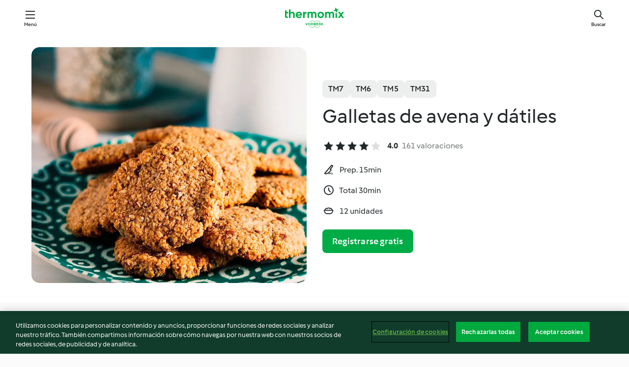

--- FILE ---
content_type: text/html; charset=utf-8
request_url: https://cookidoo.es/recipes/recipe/es/r625648
body_size: 10618
content:
<!DOCTYPE html>
<html
  lang="es"
  class="cicd2-theme">
<head>
    <meta property="og:url" content="https://cookidoo.es/recipes/recipe/es/r625648"/>
    <meta property="og:title" content="Galletas de avena y dátiles"/>
    <meta property="og:description" content="Un mundo de recetas Thermomix®. Cookidoo® le trae deliciosos platos de todo el mundo.
Con miles de recetas e ideas, encontrará la mejor inspiración culinaria cada vez que inicie sesión."/>
    <meta property="og:image" content="https://assets.tmecosys.com/image/upload/t_web_rdp_recipe_584x480/img/recipe/ras/Assets/d9c69709-8c94-45db-885f-3893a0ae9d1e/Derivates/da4d1b78-10e3-4d36-bc59-2698601b0bf2.jpg"/>
    <meta name="robots" content="noarchive"/>
    <meta charset="utf-8">
    <meta name="viewport" content="width=device-width, initial-scale=1, shrink-to-fit=no">
    <link rel="stylesheet" href="https://patternlib-all.prod.external.eu-tm-prod.vorwerk-digital.com/pl-core-28.79.3-40ec629bea97c4ec3ddaa29931f0a7b6.css">
      <link rel="stylesheet" href="https://patternlib-all.prod.external.eu-tm-prod.vorwerk-digital.com/cicd2-theme-28.79.3-aaab4c1bf59979533d3f741570ae59a1.css">
    <link rel="stylesheet" href="https://recipepublic-all.prod.external.eu-tm-prod.vorwerk-digital.com/bundle-86437b7fb98074a70849d445a6f5e1be.css">
    <link rel="icon" href="https://patternlib-all.prod.external.eu-tm-prod.vorwerk-digital.com/favicon-02a92602e0cf506ebd0186892a17fd82.ico">
    <link rel="preconnect" href="https://assets.tmecosys.com" crossorigin="anonymous">
    <script>"use strict";(()=>{function c(n){let t=document.cookie.match(new RegExp("(^| )"+n+"=([^;]+)"));if(t)return t[2]}var e={get:c};e.get("v-authenticated")?document.documentElement.classList.add("is-authenticated"):document.documentElement.classList.add("is-unauthenticated");})();
</script>
    <title>Galletas de avena y dátiles - Cookidoo® – la plataforma de recetas oficial de Thermomix®</title>
    <link rel="stylesheet" href="https://patternlib-all.prod.external.eu-tm-prod.vorwerk-digital.com/pl-recipe-2.18.1-4949e3c3f2b6c536234d63e48d89c215.css">
    <script type="application/ld+json">{"@context":"http://schema.org/","@type":"Recipe","name":"Galletas de avena y dátiles","image":"https://assets.tmecosys.com/image/upload/t_web_rdp_recipe_584x480_1_5x/img/recipe/ras/Assets/d9c69709-8c94-45db-885f-3893a0ae9d1e/Derivates/da4d1b78-10e3-4d36-bc59-2698601b0bf2.jpg","totalTime":"PT30M","cookTime":"PT30M","prepTime":"PT15M","recipeYield":"12 unidades","recipeCategory":["Repostería"],"recipeIngredient":["50 g de frutos secos variados","150 g de copos de avena","50 g de dátiles sin hueso","1 plátano","1 pellizco de sal"],"nutrition":{"@type":"NutritionInformation","calories":"95 kcal","carbohydrateContent":"13.7 g","fatContent":"3.3 g","proteinContent":"2.8 g"},"inLanguage":"es","author":{"@type":"Organization","name":"Vorwerk International & Co. KmG","address":"Wolleraustrasse 11a\n8807 Freienbach\nSuiza","url":"https://cookidoo.es/"},"aggregateRating":{"@id":"AggregatedRating"}}</script>
</head>

<body>
  <core-user-info
    condition="html.is-authenticated"
    community-profile="/community/profile/es"
    devices="/customer-devices/api/my-devices/versions"
    >
  </core-user-info>
  
  <div class="page-content">
      
  <header tabindex="-1" class="page-header">
    <div class="page-header__content">
          <a class="logo page-header__home authenticated-only" href="/foundation/es/for-you"
            aria-label="Link to the home page">
            <img class="logo" src="https://patternlib-all.prod.external.eu-tm-prod.vorwerk-digital.com/logo_thermomix-02469c2fb4fca55fc3c397286d9e7fe0.svg"
              alt="Thermomix®">
          </a>
          <a class="logo page-header__home unauthenticated-only" href="/foundation/es/explore"
            aria-label="Link to the home page">
            <img class="logo" src="https://patternlib-all.prod.external.eu-tm-prod.vorwerk-digital.com/logo_thermomix-02469c2fb4fca55fc3c397286d9e7fe0.svg"
              alt="Thermomix®">
          </a>
      <core-nav class="page-header__nav">
        <nav class="core-nav__nav" role="navigation">
          <button class="core-nav__trigger">Menú</button>
          <div class="core-nav__container">
            <ul class="core-nav__main-links authenticated-only">
                <li class="core-nav__item">
                  <a href="/foundation/es/for-you"
                    class="core-nav__link">Para Ti</a>
                </li>
              <li class="core-nav__item">
                <a href="/foundation/es/explore"
                  class="core-nav__link">Navega</a>
              </li>
              <li class="core-nav__item">
                <a href="/organize/es/my-recipes"
                  class="core-nav__link">Mis recetas</a>
              </li>
              <li class="core-nav__item">
                <a href="/planning/es/my-week"
                  class="core-nav__link">Mi semana</a>
              </li>
                <li class="core-nav__item">
                  <a href="/shopping/es"
                    class="core-nav__link">Lista de la compra</a>
                </li>
            </ul>
            <ul class=" core-nav__main-links unauthenticated-only">
              <li class="core-nav__item">
                <a href="/foundation/es/explore"
                  class="core-nav__link">Navega</a>
              </li>
              <li class="core-nav__item">
                <a href="/foundation/es/membership"
                  class="core-nav__link">Suscripción</a>
              </li>
              <li class="core-nav__item">
                <a href="/foundation/es/help"
                  class="core-nav__link">Ayuda</a>
              </li>
            </ul>
            <ul class="core-nav__links unauthenticated-only">
              <li class="core-nav__item">
                <a href="/ciam/register/start"
                  class="core-nav__link page-header__sign-up page-header__icon">Regístrate</a>
              </li>
              <li class="core-nav__item">
                <a href="/profile/es/login?redirectAfterLogin=%2Frecipes%2Frecipe%2Fes%2Fr625648"
                  class="core-nav__link page-header__login page-header__icon">Iniciar sesión</a>
              </li>
            </ul>
            <div role="separator" aria-orientation="vertical"
              class="core-nav__separator separator-vertical separator-vertical--silver-20"></div>
            <core-user-profile class="authenticated-only">
              <core-dropdown-menu class="core-nav__dropdown core-nav__dropdown--profile" align="bottom-right">
                <button class="core-dropdown-menu__trigger core-nav__dropdown-trigger">
                  <span class="core-nav__dropdown-trigger-icon" aria-hidden="true"></span>
                  <img class="core-nav__dropdown-trigger-picture" src alt>
                  <span class="core-dropdown-menu__trigger-text">
                      Perfil
                  </span>
                </button>
                <div class="core-dropdown-menu__content core-nav__dropdown-content">
                  <ul class="core-dropdown-list core-nav__dropdown-list">
                    <li class="core-community-profile__link">
                      <a href="/community/profile/es"
                        class="core-dropdown-list__item core-nav__link core-nav__link--community">
                        <core-community-profile>
                          <span class="core-community-profile__icon" aria-hidden="true"></span>
                          <img class="core-community-profile__picture" src alt>
                          <div class="core-community-profile__heading-group">
                            <span class="core-community-profile__header">Perfil</span>
                            <span class="core-community-profile__subheader">Ver perfil</span>
                          </div>
                        </core-community-profile>
                      </a>
                    </li>
                    <li>
                      <a href="/commerce/es/membership"
                        class="core-dropdown-list__item core-nav__link">Cuenta</a>
                    </li>
                    <li>
                      <a href="/foundation/es/help"
                        class="core-dropdown-list__item core-nav__link">Ayuda</a>
                    </li>
                    <li>
                      <a href="/profile/logout"
                        class="core-dropdown-list__item core-nav__link">Desconectarse</a>
                    </li>
                  </ul>
                </div>
              </core-dropdown-menu>
            </core-user-profile>
          </div>
          <div role="separator" aria-orientation="vertical"
            class="core-nav__separator separator-vertical separator-vertical--silver-20"></div>
        </nav>
      </core-nav>
      <a class="page-header__search page-header__icon" href="/search/es"
        aria-label="Buscar">Buscar</a>
    </div>
  </header>
  <recipe-scrollspy>
    <nav class="recipe-scrollspy__nav">
        <a href="#ingredients-section" class="recipe-scrollspy__link">Ingredientes</a>
  
      <a href="#difficulty-section" class="recipe-scrollspy__link">Dificultad</a>
  
        <a href="#nutrition-section" class="recipe-scrollspy__link">Inf. nutricional</a>
  
        <a href="#also-featured-in-section" class="recipe-scrollspy__link">También incluido en</a>
  
      <a id="recipe-scrollspy-alternative-recipes" href="#alternative-recipes" class="recipe-scrollspy__link">También podría gustarte...</a>
    </nav>
  </recipe-scrollspy>

  <recipe-details>
    <recipe-card>
      <div class="recipe-card__wrapper">
        <div class="recipe-card__image-wrapper">
            <core-image-loader>
              <img
                class="recipe-card__image"
                  src="https://assets.tmecosys.com/image/upload/t_web_rdp_recipe_584x480/img/recipe/ras/Assets/d9c69709-8c94-45db-885f-3893a0ae9d1e/Derivates/da4d1b78-10e3-4d36-bc59-2698601b0bf2.jpg"
                  srcset="https://assets.tmecosys.com/image/upload/t_web_rdp_recipe_584x480/img/recipe/ras/Assets/d9c69709-8c94-45db-885f-3893a0ae9d1e/Derivates/da4d1b78-10e3-4d36-bc59-2698601b0bf2.jpg 584w, https://assets.tmecosys.com/image/upload/t_web_rdp_recipe_584x480_1_5x/img/recipe/ras/Assets/d9c69709-8c94-45db-885f-3893a0ae9d1e/Derivates/da4d1b78-10e3-4d36-bc59-2698601b0bf2.jpg 876w"
                    sizes="(min-width: 1333px) 584px, (min-width: 768px) 50vw, 100vw"
                alt="Galletas de avena y dátiles"
                title="Galletas de avena y dátiles"/>
            </core-image-loader>
        </div>
        <div class="recipe-card__info">
    
            <div class="recipe-card__header">
              <div class="recipe-card__header-left">
                  <rdp-badges id="tm-versions-modal">
                      <button class="core-chip-button core-chip-button--flat core-chip-button--x-small">
                        TM7
                      </button>
                      <button class="core-chip-button core-chip-button--flat core-chip-button--x-small">
                        TM6
                      </button>
                      <button class="core-chip-button core-chip-button--flat core-chip-button--x-small">
                        TM5
                      </button>
                      <button class="core-chip-button core-chip-button--flat core-chip-button--x-small">
                        TM31
                      </button>
                  </rdp-badges>
                
                  <core-modal
                    trigger-id="tm-versions-modal"
                    class="tm-versions-modal"
                    prevent-body-scroll="true"
                    hidden>
                    <div class="core-modal__wrapper">
                      <div class="core-modal__container" role="dialog" aria-modal="true">
                  
                        <div class="core-modal__header">
                          <h2>Dispositivos y accesorios</h2>
                          <button class="core-modal__close" aria-label="Close Modal"></button>
                        </div>
                  
                        <core-scrollbar class="core-modal__content" fadeout-top>
                          <div class="core-scrollbar__content">
                  
                            <rdp-tm-versions>
                              <p class="rdp-tm-versions__description">Esta receta ha sido creada para funcionar con una combinación específica de dispositivo y accesorio. Sin esta combinación específica, el resultado no está garantizado.</p>
                              <div class="rdp-tm-versions__list">
                                  <div class="rdp-tm-versions__item">
                                    <img src="https://patternlib-all.prod.external.eu-tm-prod.vorwerk-digital.com/tm7-83b22c91a1a1e7fee3797168f05f9754.png" class="rdp-tm-versions__image"/>
                                    <div class="rdp-tm-versions__wrapper">
                                      <span class="rdp-tm-versions__name">Thermomix® TM7</span>
                                      <span class="rdp-tm-versions__compatibility">
                                        <span class="icon icon--checkmark-circle icon--xxxs"></span>Compatible
                                      </span>
                                    </div>
                                  </div>
                                  <div class="rdp-tm-versions__item">
                                    <img src="https://patternlib-all.prod.external.eu-tm-prod.vorwerk-digital.com/tm6-fff867f1cfc7f35118b8b6dfffca8339.png" class="rdp-tm-versions__image"/>
                                    <div class="rdp-tm-versions__wrapper">
                                      <span class="rdp-tm-versions__name">Thermomix® TM6</span>
                                      <span class="rdp-tm-versions__compatibility">
                                        <span class="icon icon--checkmark-circle icon--xxxs"></span>Compatible
                                      </span>
                                    </div>
                                  </div>
                                  <div class="rdp-tm-versions__item">
                                    <img src="https://patternlib-all.prod.external.eu-tm-prod.vorwerk-digital.com/tm5-a3a665744eb0093e9108135bf6b1baa4.png" class="rdp-tm-versions__image"/>
                                    <div class="rdp-tm-versions__wrapper">
                                      <span class="rdp-tm-versions__name">Thermomix® TM5</span>
                                      <span class="rdp-tm-versions__compatibility">
                                        <span class="icon icon--checkmark-circle icon--xxxs"></span>Compatible
                                      </span>
                                    </div>
                                  </div>
                                  <div class="rdp-tm-versions__item">
                                    <img src="https://patternlib-all.prod.external.eu-tm-prod.vorwerk-digital.com/tm31-d180149ce35a8c8d99d7a3bbff0f1bec.png" class="rdp-tm-versions__image"/>
                                    <div class="rdp-tm-versions__wrapper">
                                      <span class="rdp-tm-versions__name">Thermomix® TM31</span>
                                      <span class="rdp-tm-versions__compatibility">
                                        <span class="icon icon--checkmark-circle icon--xxxs"></span>Compatible
                                      </span>
                                    </div>
                                  </div>
                              </div>
                            </rdp-tm-versions>
                  
                  
                          </div>
                        </core-scrollbar>
                  
                        <div class="core-modal__footer">
                          <a class="button--inline rdp-tm-versions__more" href="/foundation/es/thermomix-compatibility">Más información</a>
                        </div>
                      </div>
                    </div>
                  </core-modal>
                
              </div>
            </div>
    
          <div class="recipe-card__content">
            <core-ellipsis lines-count="3">
              <h1 class="recipe-card__section recipe-card__name">Galletas de avena y dátiles</h1>
            </core-ellipsis>
            
            <core-rating>
  <div class="core-rating__rating-list">
      <span class="core-rating__point core-rating__point--full"></span>
      <span class="core-rating__point core-rating__point--full"></span>
      <span class="core-rating__point core-rating__point--full"></span>
      <span class="core-rating__point core-rating__point--full"></span>
      <span class="core-rating__point "></span>
  </div>
    <span class="core-rating__counter">4.0</span>
    <span class="core-rating__label">
      
      161 valoraciones

      
    </span>
  <script type="application/ld+json">
  {
    "@context": "http://schema.org",
    "@type": "AggregateRating",
    "@id": "AggregatedRating",
    "ratingValue": 4.0,
    "reviewCount": 161
  }
  </script>
</core-rating>

            <div class="recipe-card__cook-params">
              <div class="recipe-card__cook-param">
                <span class="icon icon--time-preparation"></span>
                <span>Prep. 15min </span>
              </div>
              <div class="recipe-card__cook-param">
                <span class="icon icon--time"></span>
                <span>Total 30min</span>
              </div>
              <div class="recipe-card__cook-param">
                <span class="icon icon--servings"></span>
                <span>12 unidades</span>
              </div>
            </div>
          </div>
    
          <div class="recipe-card__footer">
            <a class="button--primary recipe-card__action-button recipe-card__action-button--primary"
              title="Registrarse gratis"
              href="/ciam/register/start">Registrarse gratis</a>
          </div>
        </div>
      </div>
    </recipe-card>
    
    <recipe-content>
      <div class="recipe-content__left">
        <div mobile-order="1">
          <div id="ingredients-section" class="recipe-content__section">
            <h4 class="recipe-content__title">Ingredientes</h4>
              <div class="recipe-content__inner-section">
                <ul class="ul--clean">
                    <li>
          <recipe-ingredient>
            <div class="recipe-ingredient__wrapper">
                <img class="recipe-ingredient__image"   src="https://assets.tmecosys.com/image/upload/t_web_ingredient_48x48/icons/ingredient_icons/196"
            srcset="https://assets.tmecosys.com/image/upload/t_web_ingredient_48x48/icons/ingredient_icons/196 48w, https://assets.tmecosys.com/image/upload/t_web_ingredient_48x48_1_5x/icons/ingredient_icons/196 72w, https://assets.tmecosys.com/image/upload/t_web_ingredient_48x48_2x/icons/ingredient_icons/196 96w"
              sizes="48px"
           />
          
                <div class="recipe-ingredient__content">
                  <span class="recipe-ingredient__name">
                        50
            g
           de frutos secos variados 
                  </span>
                </div>
            </div>
          </recipe-ingredient>
          </li>
                    <li>
          <recipe-ingredient>
            <div class="recipe-ingredient__wrapper">
                <img class="recipe-ingredient__image"   src="https://assets.tmecosys.com/image/upload/t_web_ingredient_48x48/icons/ingredient_icons/75"
            srcset="https://assets.tmecosys.com/image/upload/t_web_ingredient_48x48/icons/ingredient_icons/75 48w, https://assets.tmecosys.com/image/upload/t_web_ingredient_48x48_1_5x/icons/ingredient_icons/75 72w, https://assets.tmecosys.com/image/upload/t_web_ingredient_48x48_2x/icons/ingredient_icons/75 96w"
              sizes="48px"
           />
          
                <div class="recipe-ingredient__content">
                  <span class="recipe-ingredient__name">
                        150
            g
           de copos de avena 
                  </span>
                </div>
            </div>
          </recipe-ingredient>
          </li>
                    <li>
          <recipe-ingredient>
            <div class="recipe-ingredient__wrapper">
                <img class="recipe-ingredient__image"   src="https://assets.tmecosys.com/image/upload/t_web_ingredient_48x48/icons/ingredient_icons/2254"
            srcset="https://assets.tmecosys.com/image/upload/t_web_ingredient_48x48/icons/ingredient_icons/2254 48w, https://assets.tmecosys.com/image/upload/t_web_ingredient_48x48_1_5x/icons/ingredient_icons/2254 72w, https://assets.tmecosys.com/image/upload/t_web_ingredient_48x48_2x/icons/ingredient_icons/2254 96w"
              sizes="48px"
           />
          
                <div class="recipe-ingredient__content">
                  <span class="recipe-ingredient__name">
                        50
            g
           de dátiles sin hueso 
                  </span>
                </div>
            </div>
          </recipe-ingredient>
          </li>
                    <li>
          <recipe-ingredient>
            <div class="recipe-ingredient__wrapper">
                <img class="recipe-ingredient__image"   src="https://assets.tmecosys.com/image/upload/t_web_ingredient_48x48/icons/ingredient_icons/171"
            srcset="https://assets.tmecosys.com/image/upload/t_web_ingredient_48x48/icons/ingredient_icons/171 48w, https://assets.tmecosys.com/image/upload/t_web_ingredient_48x48_1_5x/icons/ingredient_icons/171 72w, https://assets.tmecosys.com/image/upload/t_web_ingredient_48x48_2x/icons/ingredient_icons/171 96w"
              sizes="48px"
           />
          
                <div class="recipe-ingredient__content">
                  <span class="recipe-ingredient__name">
                        1
            
           plátano 
                  </span>
                    <span class="recipe-ingredient__description">maduro</span>
                </div>
            </div>
          </recipe-ingredient>
          </li>
                    <li>
          <recipe-ingredient>
            <div class="recipe-ingredient__wrapper">
                <img class="recipe-ingredient__image"   src="https://assets.tmecosys.com/image/upload/t_web_ingredient_48x48/icons/ingredient_icons/82"
            srcset="https://assets.tmecosys.com/image/upload/t_web_ingredient_48x48/icons/ingredient_icons/82 48w, https://assets.tmecosys.com/image/upload/t_web_ingredient_48x48_1_5x/icons/ingredient_icons/82 72w, https://assets.tmecosys.com/image/upload/t_web_ingredient_48x48_2x/icons/ingredient_icons/82 96w"
              sizes="48px"
           />
          
                <div class="recipe-ingredient__content">
                  <span class="recipe-ingredient__name">
                        30
            g
           de miel (opcional)
                  </span>
                </div>
            </div>
          </recipe-ingredient>
          </li>
                    <li>
          <recipe-ingredient>
            <div class="recipe-ingredient__wrapper">
                <img class="recipe-ingredient__image"   src="https://assets.tmecosys.com/image/upload/t_web_ingredient_48x48/icons/ingredient_icons/269"
            srcset="https://assets.tmecosys.com/image/upload/t_web_ingredient_48x48/icons/ingredient_icons/269 48w, https://assets.tmecosys.com/image/upload/t_web_ingredient_48x48_1_5x/icons/ingredient_icons/269 72w, https://assets.tmecosys.com/image/upload/t_web_ingredient_48x48_2x/icons/ingredient_icons/269 96w"
              sizes="48px"
           />
          
                <div class="recipe-ingredient__content">
                  <span class="recipe-ingredient__name">
                        1
            pellizco
           de sal 
                  </span>
                </div>
            </div>
          </recipe-ingredient>
          </li>
                </ul>
              </div>
          </div>
          <hr>
        </div>
        <div mobile-order="3">
          <div id="difficulty-section" class="recipe-content__section">
            <h4 class="recipe-content__title">Dificultad</h4>
            <rdp-difficulty>
              <span class="icon icon--s icon--chef-hat"></span>
              <p>fácil</p>
            </rdp-difficulty>
          </div>
          <hr>
            <div id="nutrition-section" class="recipe-content__section">
              <h4 class="recipe-content__title">
                Inf. nutricional
                <span class="recipe-content__subtitle">por 1 unidad</span>
              </h4>
              <rdp-nutritious>
                  <div class="rdp-nutritious__item">
                    <span class="rdp-nutritious__name">Sodio</span>
                    <span class="rdp-nutritious__value">
                        66.4 mg 
                    </span>
                  </div>
                  <div class="rdp-nutritious__item">
                    <span class="rdp-nutritious__name">Proteína</span>
                    <span class="rdp-nutritious__value">
                        2.8 g 
                    </span>
                  </div>
                  <div class="rdp-nutritious__item">
                    <span class="rdp-nutritious__name">Calorías</span>
                    <span class="rdp-nutritious__value">
                        394 kJ  / 
                        95 kcal 
                    </span>
                  </div>
                  <div class="rdp-nutritious__item">
                    <span class="rdp-nutritious__name">Grasa</span>
                    <span class="rdp-nutritious__value">
                        3.3 g 
                    </span>
                  </div>
                  <div class="rdp-nutritious__item">
                    <span class="rdp-nutritious__name">Fibra</span>
                    <span class="rdp-nutritious__value">
                        2.1 g 
                    </span>
                  </div>
                  <div class="rdp-nutritious__item">
                    <span class="rdp-nutritious__name">Grasas saturadas</span>
                    <span class="rdp-nutritious__value">
                        0.4 g 
                    </span>
                  </div>
                  <div class="rdp-nutritious__item">
                    <span class="rdp-nutritious__name">Carbohidratos</span>
                    <span class="rdp-nutritious__value">
                        13.7 g 
                    </span>
                  </div>
              </rdp-nutritious>
            </div>
            <hr>
        </div>
      </div>
      <div class="recipe-content__right">
        <div mobile-order="2">
          <div class="recipe-content__section">
            <recipe-membership-banner>
              <img src="https://patternlib-all.prod.external.eu-tm-prod.vorwerk-digital.com/cookidoo-world-da330b8ec91ef8ac5df385f0e440dffb.svg" class="recipe-membership-banner__image" />
              <h1 class="recipe-membership-banner__title">¿Te gusta lo que ves?</h1>
              <h4 class="recipe-membership-banner__subtitle">¡Esta receta y más de 100 000 otras te esperan!</h4>
              <p class="recipe-membership-banner__description">Regístrate en nuestra prueba gratuita de 30 días y descubre todo lo que Cookidoo® tiene para ofrecerte. Sin compromiso.</p>
              <a href="/ciam/register/start" class="button--primary">Registrarse gratis</a>
              <a href="/foundation/es/membership" class="button--inline">Más información</a>
            </recipe-membership-banner>
          </div>
          <hr>
        </div>
        <div mobile-order="4">
            <div id="also-featured-in-section" class="recipe-content__section">
              <h4 class="recipe-content__title">También incluido en</h4>
              <rdp-collections>
                  <rdp-collection-tile>
                    <a class="rdp-collection-tile__wrapper" href="/collection/es/p/col377045">
                      <img   src="https://assets.tmecosys.com/image/upload/t_web_col_80x80/img/collection/ras/Assets/48057362-06C1-4816-AE78-E80026E965E5/Derivates/D349F5F1-6D67-4EC8-87D2-501E368A491C.jpg"
            srcset="https://assets.tmecosys.com/image/upload/t_web_col_80x80/img/collection/ras/Assets/48057362-06C1-4816-AE78-E80026E965E5/Derivates/D349F5F1-6D67-4EC8-87D2-501E368A491C.jpg 80w, https://assets.tmecosys.com/image/upload/t_web_col_80x80_1_5x/img/collection/ras/Assets/48057362-06C1-4816-AE78-E80026E965E5/Derivates/D349F5F1-6D67-4EC8-87D2-501E368A491C.jpg 120w, https://assets.tmecosys.com/image/upload/t_web_col_80x80_2x/img/collection/ras/Assets/48057362-06C1-4816-AE78-E80026E965E5/Derivates/D349F5F1-6D67-4EC8-87D2-501E368A491C.jpg 160w"
              sizes="80px"
           class="rdp-collection-tile__image">
                      <div class="rdp-collection-tile__content">
                        <span class="rdp-collection-tile__name">#COOKINGFEST</span>
                        <span class="rdp-collection-tile__info">7 Recetas<br>España</span>
                      </div>
                    </a>
                  </rdp-collection-tile>
              </rdp-collections>
            </div>
            <hr>
        </div>
      </div>
    </recipe-content>
  </recipe-details>

  
  
  
  <div id="alternative-recipes" class="l-content l-content--additional recipe-alternative-recipes">
    <core-stripe class="core-stripe--modern" aria-labelledby="stripe-header" aria-describedby="stripe-description" role="region"
                 data-category="VrkNavCategory-RPF-013">
      <h3 class="core-stripe__header" id="stripe-header">
          También podría gustarte...
      </h3>
        <div class="core-stripe__content">
          
  
          
            <core-tile class="core-tile--expanded" id="r699014" data-recipe-id="r699014"><a class="link--alt" href="/recipes/recipe/es/r699014"><div class="core-tile__image-wrapper">
    <img
      class="core-tile__image"
      alt="Galletas de semillas con pepitas de chocolate"
      title="Galletas de semillas con pepitas de chocolate"
      src="https://assets.tmecosys.com/image/upload/t_web_shared_recipe_221x240/img/recipe/ras/Assets/766bd3a2-dd4c-4ebf-9086-8b79c9ce9380/Derivates/1ebd2226-7e38-4552-8981-622983b4fab2"
      sizes="221px"
      decoding="async"
      srcset="https://assets.tmecosys.com/image/upload/t_web_shared_recipe_221x240/img/recipe/ras/Assets/766bd3a2-dd4c-4ebf-9086-8b79c9ce9380/Derivates/1ebd2226-7e38-4552-8981-622983b4fab2 221w, https://assets.tmecosys.com/image/upload/t_web_shared_recipe_221x240_1_5x/img/recipe/ras/Assets/766bd3a2-dd4c-4ebf-9086-8b79c9ce9380/Derivates/1ebd2226-7e38-4552-8981-622983b4fab2 331w, https://assets.tmecosys.com/image/upload/t_web_shared_recipe_221x240_2x/img/recipe/ras/Assets/766bd3a2-dd4c-4ebf-9086-8b79c9ce9380/Derivates/1ebd2226-7e38-4552-8981-622983b4fab2 442w"
    />
  </div><div class="core-tile__description-wrapper"><div class="core-tile__description"><core-ellipsis><p class="core-tile__description-text">Galletas de semillas con pepitas de chocolate</p></core-ellipsis><button class="core-tile__trigger authenticated-only context-menu-trigger" aria-label="open context menu" type="button"></button></div><core-rating class="core-rating--short core-rating--small"><span class="core-rating__counter">4.4</span><span class="core-rating__point core-rating__point--full"></span><span class="core-rating__label">(17)</span></core-rating><p class="core-tile__description-subline">1h 15min</p></div></a><core-context-menu trigger-class="context-menu-trigger" class="translate-x-[0.5px]"><ul class="core-dropdown-list"><li><core-transclude href="/planning/es/transclude/manage-cook-today/r699014" prevent-page-reload="true" on="context-menu-open" context="core-context-menu"></core-transclude></li><li><core-transclude href="/organize/es/transclude/manage-bookmark/r699014" prevent-page-reload="true" on="context-menu-open" context="core-context-menu"></core-transclude></li><li><core-transclude href="/organize/es/transclude/manage-custom-list/r699014" prevent-page-reload="true" on="context-menu-open" context="core-context-menu"></core-transclude></li><li><core-transclude href="/planning/es/transclude/manage-add-to-myweek/r699014" prevent-page-reload="true" on="context-menu-open" context="core-context-menu"></core-transclude></li><li><core-transclude href="/shopping/es/partial/add-to-shopping-list/r699014" prevent-page-reload="true" on="context-menu-open" context="core-context-menu"></core-transclude></li><li><core-transclude href="/created-recipes/es/partials/add-to-customer-recipes?recipeUrl=https%3A%2F%2Fcookidoo.es%2Frecipes%2Frecipe%2Fes%2Fr699014" prevent-page-reload="true" on="context-menu-open" context="core-context-menu"></core-transclude></li><li data-error="401" data-redirect-param="redirectAfterLogin" class="display-none"><a href="/profile/es/login?redirectAfterLogin=%2Fsearch%2Fes%2Ffragments%2Fstripe%3Flimit%3D12%26lazyLoading%3Dtrue%26accessories%3DincludingFriend%252CincludingBladeCoverWithPeeler%252CincludingCutter%252CincludingSensor%26includeRating%3Dtrue%26like%3Dr625648" class="core-dropdown-list__item"><span class="icon" aria-hidden="true">refresh</span>Actualizar inicio de sesión</a></li></ul></core-context-menu></core-tile><core-tile class="core-tile--expanded" id="r125246" data-recipe-id="r125246"><a class="link--alt" href="/recipes/recipe/es/r125246"><div class="core-tile__image-wrapper">
    <img
      class="core-tile__image"
      alt="Galletas de avena y plátano"
      title="Galletas de avena y plátano"
      src="https://assets.tmecosys.com/image/upload/t_web_shared_recipe_221x240/img/recipe/ras/Assets/5BACEAE7-C3BA-49CD-B272-1DE9A0C37822/Derivates/A0E1BE73-DABF-4521-BD31-160EFCE53A33"
      sizes="221px"
      decoding="async"
      srcset="https://assets.tmecosys.com/image/upload/t_web_shared_recipe_221x240/img/recipe/ras/Assets/5BACEAE7-C3BA-49CD-B272-1DE9A0C37822/Derivates/A0E1BE73-DABF-4521-BD31-160EFCE53A33 221w, https://assets.tmecosys.com/image/upload/t_web_shared_recipe_221x240_1_5x/img/recipe/ras/Assets/5BACEAE7-C3BA-49CD-B272-1DE9A0C37822/Derivates/A0E1BE73-DABF-4521-BD31-160EFCE53A33 331w, https://assets.tmecosys.com/image/upload/t_web_shared_recipe_221x240_2x/img/recipe/ras/Assets/5BACEAE7-C3BA-49CD-B272-1DE9A0C37822/Derivates/A0E1BE73-DABF-4521-BD31-160EFCE53A33 442w"
    />
  </div><div class="core-tile__description-wrapper"><div class="core-tile__description"><core-ellipsis><p class="core-tile__description-text">Galletas de avena y plátano</p></core-ellipsis><button class="core-tile__trigger authenticated-only context-menu-trigger" aria-label="open context menu" type="button"></button></div><core-rating class="core-rating--short core-rating--small"><span class="core-rating__counter">3.8</span><span class="core-rating__point core-rating__point--full"></span><span class="core-rating__label">(356)</span></core-rating><p class="core-tile__description-subline">50min</p></div></a><core-context-menu trigger-class="context-menu-trigger" class="translate-x-[0.5px]"><ul class="core-dropdown-list"><li><core-transclude href="/planning/es/transclude/manage-cook-today/r125246" prevent-page-reload="true" on="context-menu-open" context="core-context-menu"></core-transclude></li><li><core-transclude href="/organize/es/transclude/manage-bookmark/r125246" prevent-page-reload="true" on="context-menu-open" context="core-context-menu"></core-transclude></li><li><core-transclude href="/organize/es/transclude/manage-custom-list/r125246" prevent-page-reload="true" on="context-menu-open" context="core-context-menu"></core-transclude></li><li><core-transclude href="/planning/es/transclude/manage-add-to-myweek/r125246" prevent-page-reload="true" on="context-menu-open" context="core-context-menu"></core-transclude></li><li><core-transclude href="/shopping/es/partial/add-to-shopping-list/r125246" prevent-page-reload="true" on="context-menu-open" context="core-context-menu"></core-transclude></li><li><core-transclude href="/created-recipes/es/partials/add-to-customer-recipes?recipeUrl=https%3A%2F%2Fcookidoo.es%2Frecipes%2Frecipe%2Fes%2Fr125246" prevent-page-reload="true" on="context-menu-open" context="core-context-menu"></core-transclude></li><li data-error="401" data-redirect-param="redirectAfterLogin" class="display-none"><a href="/profile/es/login?redirectAfterLogin=%2Fsearch%2Fes%2Ffragments%2Fstripe%3Flimit%3D12%26lazyLoading%3Dtrue%26accessories%3DincludingFriend%252CincludingBladeCoverWithPeeler%252CincludingCutter%252CincludingSensor%26includeRating%3Dtrue%26like%3Dr625648" class="core-dropdown-list__item"><span class="icon" aria-hidden="true">refresh</span>Actualizar inicio de sesión</a></li></ul></core-context-menu></core-tile><core-tile class="core-tile--expanded" id="r697679" data-recipe-id="r697679"><a class="link--alt" href="/recipes/recipe/es/r697679"><div class="core-tile__image-wrapper">
    <img
      class="core-tile__image"
      alt="Muffin integral de plátano con arándanos"
      title="Muffin integral de plátano con arándanos"
      src="https://assets.tmecosys.com/image/upload/t_web_shared_recipe_221x240/img/recipe/ras/Assets/93c03233-0d61-49f8-a147-b62a76fbc4d9/Derivates/d89dd3df-b73b-4bba-80ee-c04091c10312"
      sizes="221px"
      decoding="async"
      srcset="https://assets.tmecosys.com/image/upload/t_web_shared_recipe_221x240/img/recipe/ras/Assets/93c03233-0d61-49f8-a147-b62a76fbc4d9/Derivates/d89dd3df-b73b-4bba-80ee-c04091c10312 221w, https://assets.tmecosys.com/image/upload/t_web_shared_recipe_221x240_1_5x/img/recipe/ras/Assets/93c03233-0d61-49f8-a147-b62a76fbc4d9/Derivates/d89dd3df-b73b-4bba-80ee-c04091c10312 331w, https://assets.tmecosys.com/image/upload/t_web_shared_recipe_221x240_2x/img/recipe/ras/Assets/93c03233-0d61-49f8-a147-b62a76fbc4d9/Derivates/d89dd3df-b73b-4bba-80ee-c04091c10312 442w"
    />
  </div><div class="core-tile__description-wrapper"><div class="core-tile__description"><core-ellipsis><p class="core-tile__description-text">Muffin integral de plátano con arándanos</p></core-ellipsis><button class="core-tile__trigger authenticated-only context-menu-trigger" aria-label="open context menu" type="button"></button></div><core-rating class="core-rating--short core-rating--small"><span class="core-rating__counter">4.5</span><span class="core-rating__point core-rating__point--full"></span><span class="core-rating__label">(106)</span></core-rating><p class="core-tile__description-subline">45min</p></div></a><core-context-menu trigger-class="context-menu-trigger" class="translate-x-[0.5px]"><ul class="core-dropdown-list"><li><core-transclude href="/planning/es/transclude/manage-cook-today/r697679" prevent-page-reload="true" on="context-menu-open" context="core-context-menu"></core-transclude></li><li><core-transclude href="/organize/es/transclude/manage-bookmark/r697679" prevent-page-reload="true" on="context-menu-open" context="core-context-menu"></core-transclude></li><li><core-transclude href="/organize/es/transclude/manage-custom-list/r697679" prevent-page-reload="true" on="context-menu-open" context="core-context-menu"></core-transclude></li><li><core-transclude href="/planning/es/transclude/manage-add-to-myweek/r697679" prevent-page-reload="true" on="context-menu-open" context="core-context-menu"></core-transclude></li><li><core-transclude href="/shopping/es/partial/add-to-shopping-list/r697679" prevent-page-reload="true" on="context-menu-open" context="core-context-menu"></core-transclude></li><li><core-transclude href="/created-recipes/es/partials/add-to-customer-recipes?recipeUrl=https%3A%2F%2Fcookidoo.es%2Frecipes%2Frecipe%2Fes%2Fr697679" prevent-page-reload="true" on="context-menu-open" context="core-context-menu"></core-transclude></li><li data-error="401" data-redirect-param="redirectAfterLogin" class="display-none"><a href="/profile/es/login?redirectAfterLogin=%2Fsearch%2Fes%2Ffragments%2Fstripe%3Flimit%3D12%26lazyLoading%3Dtrue%26accessories%3DincludingFriend%252CincludingBladeCoverWithPeeler%252CincludingCutter%252CincludingSensor%26includeRating%3Dtrue%26like%3Dr625648" class="core-dropdown-list__item"><span class="icon" aria-hidden="true">refresh</span>Actualizar inicio de sesión</a></li></ul></core-context-menu></core-tile><core-tile class="core-tile--expanded" id="r240577" data-recipe-id="r240577"><a class="link--alt" href="/recipes/recipe/es/r240577"><div class="core-tile__image-wrapper">
    <img
      class="core-tile__image"
      alt="Magdalenas de manzana y dátiles (sin azúcar)"
      title="Magdalenas de manzana y dátiles (sin azúcar)"
      src="https://assets.tmecosys.com/image/upload/t_web_shared_recipe_221x240/img/recipe/ras/Assets/9070C379-EE79-4667-B765-701F65D7CE8A/Derivates/56a0c7cc-8837-4260-ad23-5a8d4c30e5d2"
      sizes="221px"
      decoding="async"
      srcset="https://assets.tmecosys.com/image/upload/t_web_shared_recipe_221x240/img/recipe/ras/Assets/9070C379-EE79-4667-B765-701F65D7CE8A/Derivates/56a0c7cc-8837-4260-ad23-5a8d4c30e5d2 221w, https://assets.tmecosys.com/image/upload/t_web_shared_recipe_221x240_1_5x/img/recipe/ras/Assets/9070C379-EE79-4667-B765-701F65D7CE8A/Derivates/56a0c7cc-8837-4260-ad23-5a8d4c30e5d2 331w, https://assets.tmecosys.com/image/upload/t_web_shared_recipe_221x240_2x/img/recipe/ras/Assets/9070C379-EE79-4667-B765-701F65D7CE8A/Derivates/56a0c7cc-8837-4260-ad23-5a8d4c30e5d2 442w"
    />
  </div><div class="core-tile__description-wrapper"><div class="core-tile__description"><core-ellipsis><p class="core-tile__description-text">Magdalenas de manzana y dátiles (sin azúcar)</p></core-ellipsis><button class="core-tile__trigger authenticated-only context-menu-trigger" aria-label="open context menu" type="button"></button></div><core-rating class="core-rating--short core-rating--small"><span class="core-rating__counter">4.4</span><span class="core-rating__point core-rating__point--full"></span><span class="core-rating__label">(108)</span></core-rating><p class="core-tile__description-subline">1h</p></div></a><core-context-menu trigger-class="context-menu-trigger" class="translate-x-[0.5px]"><ul class="core-dropdown-list"><li><core-transclude href="/planning/es/transclude/manage-cook-today/r240577" prevent-page-reload="true" on="context-menu-open" context="core-context-menu"></core-transclude></li><li><core-transclude href="/organize/es/transclude/manage-bookmark/r240577" prevent-page-reload="true" on="context-menu-open" context="core-context-menu"></core-transclude></li><li><core-transclude href="/organize/es/transclude/manage-custom-list/r240577" prevent-page-reload="true" on="context-menu-open" context="core-context-menu"></core-transclude></li><li><core-transclude href="/planning/es/transclude/manage-add-to-myweek/r240577" prevent-page-reload="true" on="context-menu-open" context="core-context-menu"></core-transclude></li><li><core-transclude href="/shopping/es/partial/add-to-shopping-list/r240577" prevent-page-reload="true" on="context-menu-open" context="core-context-menu"></core-transclude></li><li><core-transclude href="/created-recipes/es/partials/add-to-customer-recipes?recipeUrl=https%3A%2F%2Fcookidoo.es%2Frecipes%2Frecipe%2Fes%2Fr240577" prevent-page-reload="true" on="context-menu-open" context="core-context-menu"></core-transclude></li><li data-error="401" data-redirect-param="redirectAfterLogin" class="display-none"><a href="/profile/es/login?redirectAfterLogin=%2Fsearch%2Fes%2Ffragments%2Fstripe%3Flimit%3D12%26lazyLoading%3Dtrue%26accessories%3DincludingFriend%252CincludingBladeCoverWithPeeler%252CincludingCutter%252CincludingSensor%26includeRating%3Dtrue%26like%3Dr625648" class="core-dropdown-list__item"><span class="icon" aria-hidden="true">refresh</span>Actualizar inicio de sesión</a></li></ul></core-context-menu></core-tile><core-tile class="core-tile--expanded" id="r566746" data-recipe-id="r566746"><a class="link--alt" href="/recipes/recipe/es/r566746"><div class="core-tile__image-wrapper">
    <img
      class="core-tile__image"
      alt="Bizcochitos de avena, chocolate y mandarina"
      title="Bizcochitos de avena, chocolate y mandarina"
      src="https://assets.tmecosys.com/image/upload/t_web_shared_recipe_221x240/img/recipe/ras/Assets/479ce6b0-9b89-4877-a95f-b9f76ab77cf7/Derivates/669a8714-6792-474c-81e6-d2c0bee57e16"
      sizes="221px"
      decoding="async"
      srcset="https://assets.tmecosys.com/image/upload/t_web_shared_recipe_221x240/img/recipe/ras/Assets/479ce6b0-9b89-4877-a95f-b9f76ab77cf7/Derivates/669a8714-6792-474c-81e6-d2c0bee57e16 221w, https://assets.tmecosys.com/image/upload/t_web_shared_recipe_221x240_1_5x/img/recipe/ras/Assets/479ce6b0-9b89-4877-a95f-b9f76ab77cf7/Derivates/669a8714-6792-474c-81e6-d2c0bee57e16 331w, https://assets.tmecosys.com/image/upload/t_web_shared_recipe_221x240_2x/img/recipe/ras/Assets/479ce6b0-9b89-4877-a95f-b9f76ab77cf7/Derivates/669a8714-6792-474c-81e6-d2c0bee57e16 442w"
    />
  </div><div class="core-tile__description-wrapper"><div class="core-tile__description"><core-ellipsis><p class="core-tile__description-text">Bizcochitos de avena, chocolate y mandarina</p></core-ellipsis><button class="core-tile__trigger authenticated-only context-menu-trigger" aria-label="open context menu" type="button"></button></div><core-rating class="core-rating--short core-rating--small"><span class="core-rating__counter">4.4</span><span class="core-rating__point core-rating__point--full"></span><span class="core-rating__label">(159)</span></core-rating><p class="core-tile__description-subline">50min</p></div></a><core-context-menu trigger-class="context-menu-trigger" class="translate-x-[0.5px]"><ul class="core-dropdown-list"><li><core-transclude href="/planning/es/transclude/manage-cook-today/r566746" prevent-page-reload="true" on="context-menu-open" context="core-context-menu"></core-transclude></li><li><core-transclude href="/organize/es/transclude/manage-bookmark/r566746" prevent-page-reload="true" on="context-menu-open" context="core-context-menu"></core-transclude></li><li><core-transclude href="/organize/es/transclude/manage-custom-list/r566746" prevent-page-reload="true" on="context-menu-open" context="core-context-menu"></core-transclude></li><li><core-transclude href="/planning/es/transclude/manage-add-to-myweek/r566746" prevent-page-reload="true" on="context-menu-open" context="core-context-menu"></core-transclude></li><li><core-transclude href="/shopping/es/partial/add-to-shopping-list/r566746" prevent-page-reload="true" on="context-menu-open" context="core-context-menu"></core-transclude></li><li><core-transclude href="/created-recipes/es/partials/add-to-customer-recipes?recipeUrl=https%3A%2F%2Fcookidoo.es%2Frecipes%2Frecipe%2Fes%2Fr566746" prevent-page-reload="true" on="context-menu-open" context="core-context-menu"></core-transclude></li><li data-error="401" data-redirect-param="redirectAfterLogin" class="display-none"><a href="/profile/es/login?redirectAfterLogin=%2Fsearch%2Fes%2Ffragments%2Fstripe%3Flimit%3D12%26lazyLoading%3Dtrue%26accessories%3DincludingFriend%252CincludingBladeCoverWithPeeler%252CincludingCutter%252CincludingSensor%26includeRating%3Dtrue%26like%3Dr625648" class="core-dropdown-list__item"><span class="icon" aria-hidden="true">refresh</span>Actualizar inicio de sesión</a></li></ul></core-context-menu></core-tile><core-tile class="core-tile--expanded" id="r650320" data-recipe-id="r650320"><a class="link--alt" href="/recipes/recipe/es/r650320"><div class="core-tile__image-wrapper">
    <img
      class="core-tile__image"
      alt="Galletas tiernas de zanahoria, avena y naranja"
      title="Galletas tiernas de zanahoria, avena y naranja"
      src="https://assets.tmecosys.com/image/upload/t_web_shared_recipe_221x240/img/recipe/ras/Assets/71f45f62-69c0-4d5e-8147-20b07a1d58ac/Derivates/4cf5d020-6880-4614-936d-7199ae47a53b"
      sizes="221px"
      decoding="async"
      srcset="https://assets.tmecosys.com/image/upload/t_web_shared_recipe_221x240/img/recipe/ras/Assets/71f45f62-69c0-4d5e-8147-20b07a1d58ac/Derivates/4cf5d020-6880-4614-936d-7199ae47a53b 221w, https://assets.tmecosys.com/image/upload/t_web_shared_recipe_221x240_1_5x/img/recipe/ras/Assets/71f45f62-69c0-4d5e-8147-20b07a1d58ac/Derivates/4cf5d020-6880-4614-936d-7199ae47a53b 331w, https://assets.tmecosys.com/image/upload/t_web_shared_recipe_221x240_2x/img/recipe/ras/Assets/71f45f62-69c0-4d5e-8147-20b07a1d58ac/Derivates/4cf5d020-6880-4614-936d-7199ae47a53b 442w"
    />
  </div><div class="core-tile__description-wrapper"><div class="core-tile__description"><core-ellipsis><p class="core-tile__description-text">Galletas tiernas de zanahoria, avena y naranja</p></core-ellipsis><button class="core-tile__trigger authenticated-only context-menu-trigger" aria-label="open context menu" type="button"></button></div><core-rating class="core-rating--short core-rating--small"><span class="core-rating__counter">4.1</span><span class="core-rating__point core-rating__point--full"></span><span class="core-rating__label">(210)</span></core-rating><p class="core-tile__description-subline">50min</p></div></a><core-context-menu trigger-class="context-menu-trigger" class="translate-x-[0.5px]"><ul class="core-dropdown-list"><li><core-transclude href="/planning/es/transclude/manage-cook-today/r650320" prevent-page-reload="true" on="context-menu-open" context="core-context-menu"></core-transclude></li><li><core-transclude href="/organize/es/transclude/manage-bookmark/r650320" prevent-page-reload="true" on="context-menu-open" context="core-context-menu"></core-transclude></li><li><core-transclude href="/organize/es/transclude/manage-custom-list/r650320" prevent-page-reload="true" on="context-menu-open" context="core-context-menu"></core-transclude></li><li><core-transclude href="/planning/es/transclude/manage-add-to-myweek/r650320" prevent-page-reload="true" on="context-menu-open" context="core-context-menu"></core-transclude></li><li><core-transclude href="/shopping/es/partial/add-to-shopping-list/r650320" prevent-page-reload="true" on="context-menu-open" context="core-context-menu"></core-transclude></li><li><core-transclude href="/created-recipes/es/partials/add-to-customer-recipes?recipeUrl=https%3A%2F%2Fcookidoo.es%2Frecipes%2Frecipe%2Fes%2Fr650320" prevent-page-reload="true" on="context-menu-open" context="core-context-menu"></core-transclude></li><li data-error="401" data-redirect-param="redirectAfterLogin" class="display-none"><a href="/profile/es/login?redirectAfterLogin=%2Fsearch%2Fes%2Ffragments%2Fstripe%3Flimit%3D12%26lazyLoading%3Dtrue%26accessories%3DincludingFriend%252CincludingBladeCoverWithPeeler%252CincludingCutter%252CincludingSensor%26includeRating%3Dtrue%26like%3Dr625648" class="core-dropdown-list__item"><span class="icon" aria-hidden="true">refresh</span>Actualizar inicio de sesión</a></li></ul></core-context-menu></core-tile><core-tile class="core-tile--expanded" id="r645772" data-recipe-id="r645772"><a class="link--alt" href="/recipes/recipe/es/r645772"><div class="core-tile__image-wrapper">
    <img
      class="core-tile__image"
      alt="Barritas de avena, almendras y arándanos"
      title="Barritas de avena, almendras y arándanos"
      src="https://assets.tmecosys.com/image/upload/t_web_shared_recipe_221x240/img/recipe/ras/Assets/00dab76a-1335-48e3-93da-b5f256005aa5/Derivates/90838be3-006e-4e4e-a869-89c590fca34b"
      sizes="221px"
      decoding="async"
      srcset="https://assets.tmecosys.com/image/upload/t_web_shared_recipe_221x240/img/recipe/ras/Assets/00dab76a-1335-48e3-93da-b5f256005aa5/Derivates/90838be3-006e-4e4e-a869-89c590fca34b 221w, https://assets.tmecosys.com/image/upload/t_web_shared_recipe_221x240_1_5x/img/recipe/ras/Assets/00dab76a-1335-48e3-93da-b5f256005aa5/Derivates/90838be3-006e-4e4e-a869-89c590fca34b 331w, https://assets.tmecosys.com/image/upload/t_web_shared_recipe_221x240_2x/img/recipe/ras/Assets/00dab76a-1335-48e3-93da-b5f256005aa5/Derivates/90838be3-006e-4e4e-a869-89c590fca34b 442w"
    />
  </div><div class="core-tile__description-wrapper"><div class="core-tile__description"><core-ellipsis><p class="core-tile__description-text">Barritas de avena, almendras y arándanos</p></core-ellipsis><button class="core-tile__trigger authenticated-only context-menu-trigger" aria-label="open context menu" type="button"></button></div><core-rating class="core-rating--short core-rating--small"><span class="core-rating__counter">4.5</span><span class="core-rating__point core-rating__point--full"></span><span class="core-rating__label">(56)</span></core-rating><p class="core-tile__description-subline">1h 10min</p></div></a><core-context-menu trigger-class="context-menu-trigger" class="translate-x-[0.5px]"><ul class="core-dropdown-list"><li><core-transclude href="/planning/es/transclude/manage-cook-today/r645772" prevent-page-reload="true" on="context-menu-open" context="core-context-menu"></core-transclude></li><li><core-transclude href="/organize/es/transclude/manage-bookmark/r645772" prevent-page-reload="true" on="context-menu-open" context="core-context-menu"></core-transclude></li><li><core-transclude href="/organize/es/transclude/manage-custom-list/r645772" prevent-page-reload="true" on="context-menu-open" context="core-context-menu"></core-transclude></li><li><core-transclude href="/planning/es/transclude/manage-add-to-myweek/r645772" prevent-page-reload="true" on="context-menu-open" context="core-context-menu"></core-transclude></li><li><core-transclude href="/shopping/es/partial/add-to-shopping-list/r645772" prevent-page-reload="true" on="context-menu-open" context="core-context-menu"></core-transclude></li><li><core-transclude href="/created-recipes/es/partials/add-to-customer-recipes?recipeUrl=https%3A%2F%2Fcookidoo.es%2Frecipes%2Frecipe%2Fes%2Fr645772" prevent-page-reload="true" on="context-menu-open" context="core-context-menu"></core-transclude></li><li data-error="401" data-redirect-param="redirectAfterLogin" class="display-none"><a href="/profile/es/login?redirectAfterLogin=%2Fsearch%2Fes%2Ffragments%2Fstripe%3Flimit%3D12%26lazyLoading%3Dtrue%26accessories%3DincludingFriend%252CincludingBladeCoverWithPeeler%252CincludingCutter%252CincludingSensor%26includeRating%3Dtrue%26like%3Dr625648" class="core-dropdown-list__item"><span class="icon" aria-hidden="true">refresh</span>Actualizar inicio de sesión</a></li></ul></core-context-menu></core-tile><core-tile class="core-tile--expanded" id="r130510" data-recipe-id="r130510"><a class="link--alt" href="/recipes/recipe/es/r130510"><div class="core-tile__image-wrapper">
    <img
      class="core-tile__image"
      alt="Magdalenas integrales de calabaza (sin huevo)"
      title="Magdalenas integrales de calabaza (sin huevo)"
      src="https://assets.tmecosys.com/image/upload/t_web_shared_recipe_221x240/img/recipe/ras/Assets/68F2EEFF-4FEF-45D7-B149-A45F47A2A3C9/Derivates/622A10D3-84A8-468D-A96C-E537FA0EEDB0"
      sizes="221px"
      decoding="async"
      srcset="https://assets.tmecosys.com/image/upload/t_web_shared_recipe_221x240/img/recipe/ras/Assets/68F2EEFF-4FEF-45D7-B149-A45F47A2A3C9/Derivates/622A10D3-84A8-468D-A96C-E537FA0EEDB0 221w, https://assets.tmecosys.com/image/upload/t_web_shared_recipe_221x240_1_5x/img/recipe/ras/Assets/68F2EEFF-4FEF-45D7-B149-A45F47A2A3C9/Derivates/622A10D3-84A8-468D-A96C-E537FA0EEDB0 331w, https://assets.tmecosys.com/image/upload/t_web_shared_recipe_221x240_2x/img/recipe/ras/Assets/68F2EEFF-4FEF-45D7-B149-A45F47A2A3C9/Derivates/622A10D3-84A8-468D-A96C-E537FA0EEDB0 442w"
    />
  </div><div class="core-tile__description-wrapper"><div class="core-tile__description"><core-ellipsis><p class="core-tile__description-text">Magdalenas integrales de calabaza (sin huevo)</p></core-ellipsis><button class="core-tile__trigger authenticated-only context-menu-trigger" aria-label="open context menu" type="button"></button></div><core-rating class="core-rating--short core-rating--small"><span class="core-rating__counter">4.6</span><span class="core-rating__point core-rating__point--full"></span><span class="core-rating__label">(108)</span></core-rating><p class="core-tile__description-subline">1h 20min</p></div></a><core-context-menu trigger-class="context-menu-trigger" class="translate-x-[0.5px]"><ul class="core-dropdown-list"><li><core-transclude href="/planning/es/transclude/manage-cook-today/r130510" prevent-page-reload="true" on="context-menu-open" context="core-context-menu"></core-transclude></li><li><core-transclude href="/organize/es/transclude/manage-bookmark/r130510" prevent-page-reload="true" on="context-menu-open" context="core-context-menu"></core-transclude></li><li><core-transclude href="/organize/es/transclude/manage-custom-list/r130510" prevent-page-reload="true" on="context-menu-open" context="core-context-menu"></core-transclude></li><li><core-transclude href="/planning/es/transclude/manage-add-to-myweek/r130510" prevent-page-reload="true" on="context-menu-open" context="core-context-menu"></core-transclude></li><li><core-transclude href="/shopping/es/partial/add-to-shopping-list/r130510" prevent-page-reload="true" on="context-menu-open" context="core-context-menu"></core-transclude></li><li><core-transclude href="/created-recipes/es/partials/add-to-customer-recipes?recipeUrl=https%3A%2F%2Fcookidoo.es%2Frecipes%2Frecipe%2Fes%2Fr130510" prevent-page-reload="true" on="context-menu-open" context="core-context-menu"></core-transclude></li><li data-error="401" data-redirect-param="redirectAfterLogin" class="display-none"><a href="/profile/es/login?redirectAfterLogin=%2Fsearch%2Fes%2Ffragments%2Fstripe%3Flimit%3D12%26lazyLoading%3Dtrue%26accessories%3DincludingFriend%252CincludingBladeCoverWithPeeler%252CincludingCutter%252CincludingSensor%26includeRating%3Dtrue%26like%3Dr625648" class="core-dropdown-list__item"><span class="icon" aria-hidden="true">refresh</span>Actualizar inicio de sesión</a></li></ul></core-context-menu></core-tile><core-tile class="core-tile--expanded" id="r542910" data-recipe-id="r542910"><a class="link--alt" href="/recipes/recipe/es/r542910"><div class="core-tile__image-wrapper">
    <img
      class="core-tile__image"
      alt="Muffins de calabaza y manzana con copos de avena"
      title="Muffins de calabaza y manzana con copos de avena"
      src="https://assets.tmecosys.com/image/upload/t_web_shared_recipe_221x240/img/recipe/ras/Assets/E6535355-C812-4C79-AF46-D75F6A0832AC/Derivates/682fea7f-e59e-4dee-a4bb-94ad6092e008"
      sizes="221px"
      decoding="async"
      srcset="https://assets.tmecosys.com/image/upload/t_web_shared_recipe_221x240/img/recipe/ras/Assets/E6535355-C812-4C79-AF46-D75F6A0832AC/Derivates/682fea7f-e59e-4dee-a4bb-94ad6092e008 221w, https://assets.tmecosys.com/image/upload/t_web_shared_recipe_221x240_1_5x/img/recipe/ras/Assets/E6535355-C812-4C79-AF46-D75F6A0832AC/Derivates/682fea7f-e59e-4dee-a4bb-94ad6092e008 331w, https://assets.tmecosys.com/image/upload/t_web_shared_recipe_221x240_2x/img/recipe/ras/Assets/E6535355-C812-4C79-AF46-D75F6A0832AC/Derivates/682fea7f-e59e-4dee-a4bb-94ad6092e008 442w"
    />
  </div><div class="core-tile__description-wrapper"><div class="core-tile__description"><core-ellipsis><p class="core-tile__description-text">Muffins de calabaza y manzana con copos de avena</p></core-ellipsis><button class="core-tile__trigger authenticated-only context-menu-trigger" aria-label="open context menu" type="button"></button></div><core-rating class="core-rating--short core-rating--small"><span class="core-rating__counter">4.7</span><span class="core-rating__point core-rating__point--full"></span><span class="core-rating__label">(155)</span></core-rating><p class="core-tile__description-subline">1h</p></div></a><core-context-menu trigger-class="context-menu-trigger" class="translate-x-[0.5px]"><ul class="core-dropdown-list"><li><core-transclude href="/planning/es/transclude/manage-cook-today/r542910" prevent-page-reload="true" on="context-menu-open" context="core-context-menu"></core-transclude></li><li><core-transclude href="/organize/es/transclude/manage-bookmark/r542910" prevent-page-reload="true" on="context-menu-open" context="core-context-menu"></core-transclude></li><li><core-transclude href="/organize/es/transclude/manage-custom-list/r542910" prevent-page-reload="true" on="context-menu-open" context="core-context-menu"></core-transclude></li><li><core-transclude href="/planning/es/transclude/manage-add-to-myweek/r542910" prevent-page-reload="true" on="context-menu-open" context="core-context-menu"></core-transclude></li><li><core-transclude href="/shopping/es/partial/add-to-shopping-list/r542910" prevent-page-reload="true" on="context-menu-open" context="core-context-menu"></core-transclude></li><li><core-transclude href="/created-recipes/es/partials/add-to-customer-recipes?recipeUrl=https%3A%2F%2Fcookidoo.es%2Frecipes%2Frecipe%2Fes%2Fr542910" prevent-page-reload="true" on="context-menu-open" context="core-context-menu"></core-transclude></li><li data-error="401" data-redirect-param="redirectAfterLogin" class="display-none"><a href="/profile/es/login?redirectAfterLogin=%2Fsearch%2Fes%2Ffragments%2Fstripe%3Flimit%3D12%26lazyLoading%3Dtrue%26accessories%3DincludingFriend%252CincludingBladeCoverWithPeeler%252CincludingCutter%252CincludingSensor%26includeRating%3Dtrue%26like%3Dr625648" class="core-dropdown-list__item"><span class="icon" aria-hidden="true">refresh</span>Actualizar inicio de sesión</a></li></ul></core-context-menu></core-tile><core-tile class="core-tile--expanded" id="r536134" data-recipe-id="r536134"><a class="link--alt" href="/recipes/recipe/es/r536134"><div class="core-tile__image-wrapper">
    <img
      class="core-tile__image"
      alt="Cookies de avena, plátano y cacao"
      title="Cookies de avena, plátano y cacao"
      src="https://assets.tmecosys.com/image/upload/t_web_shared_recipe_221x240/img/recipe/ras/Assets/38D1D3E1-C73E-495A-A1CC-85B8F117D1A0/Derivates/530ba9b3-1d73-4d8c-8ec3-042f2a0e5f78"
      sizes="221px"
      decoding="async"
      srcset="https://assets.tmecosys.com/image/upload/t_web_shared_recipe_221x240/img/recipe/ras/Assets/38D1D3E1-C73E-495A-A1CC-85B8F117D1A0/Derivates/530ba9b3-1d73-4d8c-8ec3-042f2a0e5f78 221w, https://assets.tmecosys.com/image/upload/t_web_shared_recipe_221x240_1_5x/img/recipe/ras/Assets/38D1D3E1-C73E-495A-A1CC-85B8F117D1A0/Derivates/530ba9b3-1d73-4d8c-8ec3-042f2a0e5f78 331w, https://assets.tmecosys.com/image/upload/t_web_shared_recipe_221x240_2x/img/recipe/ras/Assets/38D1D3E1-C73E-495A-A1CC-85B8F117D1A0/Derivates/530ba9b3-1d73-4d8c-8ec3-042f2a0e5f78 442w"
    />
  </div><div class="core-tile__description-wrapper"><div class="core-tile__description"><core-ellipsis><p class="core-tile__description-text">Cookies de avena, plátano y cacao</p></core-ellipsis><button class="core-tile__trigger authenticated-only context-menu-trigger" aria-label="open context menu" type="button"></button></div><core-rating class="core-rating--short core-rating--small"><span class="core-rating__counter">3.8</span><span class="core-rating__point core-rating__point--full"></span><span class="core-rating__label">(196)</span></core-rating><p class="core-tile__description-subline">1h 45min</p></div></a><core-context-menu trigger-class="context-menu-trigger" class="translate-x-[0.5px]"><ul class="core-dropdown-list"><li><core-transclude href="/planning/es/transclude/manage-cook-today/r536134" prevent-page-reload="true" on="context-menu-open" context="core-context-menu"></core-transclude></li><li><core-transclude href="/organize/es/transclude/manage-bookmark/r536134" prevent-page-reload="true" on="context-menu-open" context="core-context-menu"></core-transclude></li><li><core-transclude href="/organize/es/transclude/manage-custom-list/r536134" prevent-page-reload="true" on="context-menu-open" context="core-context-menu"></core-transclude></li><li><core-transclude href="/planning/es/transclude/manage-add-to-myweek/r536134" prevent-page-reload="true" on="context-menu-open" context="core-context-menu"></core-transclude></li><li><core-transclude href="/shopping/es/partial/add-to-shopping-list/r536134" prevent-page-reload="true" on="context-menu-open" context="core-context-menu"></core-transclude></li><li><core-transclude href="/created-recipes/es/partials/add-to-customer-recipes?recipeUrl=https%3A%2F%2Fcookidoo.es%2Frecipes%2Frecipe%2Fes%2Fr536134" prevent-page-reload="true" on="context-menu-open" context="core-context-menu"></core-transclude></li><li data-error="401" data-redirect-param="redirectAfterLogin" class="display-none"><a href="/profile/es/login?redirectAfterLogin=%2Fsearch%2Fes%2Ffragments%2Fstripe%3Flimit%3D12%26lazyLoading%3Dtrue%26accessories%3DincludingFriend%252CincludingBladeCoverWithPeeler%252CincludingCutter%252CincludingSensor%26includeRating%3Dtrue%26like%3Dr625648" class="core-dropdown-list__item"><span class="icon" aria-hidden="true">refresh</span>Actualizar inicio de sesión</a></li></ul></core-context-menu></core-tile><core-tile class="core-tile--expanded" id="r104742" data-recipe-id="r104742"><a class="link--alt" href="/recipes/recipe/es/r104742"><div class="core-tile__image-wrapper">
    <img
      class="core-tile__image"
      alt="Magdalenas de avena y fruta"
      title="Magdalenas de avena y fruta"
      src="https://assets.tmecosys.com/image/upload/t_web_shared_recipe_221x240/img/recipe/ras/Assets/23D81061-2432-45CE-8822-0A12278FEB64/Derivates/5238B308-DBCF-48BD-A9B2-9D33B315CBFB"
      sizes="221px"
      decoding="async"
      srcset="https://assets.tmecosys.com/image/upload/t_web_shared_recipe_221x240/img/recipe/ras/Assets/23D81061-2432-45CE-8822-0A12278FEB64/Derivates/5238B308-DBCF-48BD-A9B2-9D33B315CBFB 221w, https://assets.tmecosys.com/image/upload/t_web_shared_recipe_221x240_1_5x/img/recipe/ras/Assets/23D81061-2432-45CE-8822-0A12278FEB64/Derivates/5238B308-DBCF-48BD-A9B2-9D33B315CBFB 331w, https://assets.tmecosys.com/image/upload/t_web_shared_recipe_221x240_2x/img/recipe/ras/Assets/23D81061-2432-45CE-8822-0A12278FEB64/Derivates/5238B308-DBCF-48BD-A9B2-9D33B315CBFB 442w"
    />
  </div><div class="core-tile__description-wrapper"><div class="core-tile__description"><core-ellipsis><p class="core-tile__description-text">Magdalenas de avena y fruta</p></core-ellipsis><button class="core-tile__trigger authenticated-only context-menu-trigger" aria-label="open context menu" type="button"></button></div><core-rating class="core-rating--short core-rating--small"><span class="core-rating__counter">4.4</span><span class="core-rating__point core-rating__point--full"></span><span class="core-rating__label">(87)</span></core-rating><p class="core-tile__description-subline">30min</p></div></a><core-context-menu trigger-class="context-menu-trigger" class="translate-x-[0.5px]"><ul class="core-dropdown-list"><li><core-transclude href="/planning/es/transclude/manage-cook-today/r104742" prevent-page-reload="true" on="context-menu-open" context="core-context-menu"></core-transclude></li><li><core-transclude href="/organize/es/transclude/manage-bookmark/r104742" prevent-page-reload="true" on="context-menu-open" context="core-context-menu"></core-transclude></li><li><core-transclude href="/organize/es/transclude/manage-custom-list/r104742" prevent-page-reload="true" on="context-menu-open" context="core-context-menu"></core-transclude></li><li><core-transclude href="/planning/es/transclude/manage-add-to-myweek/r104742" prevent-page-reload="true" on="context-menu-open" context="core-context-menu"></core-transclude></li><li><core-transclude href="/shopping/es/partial/add-to-shopping-list/r104742" prevent-page-reload="true" on="context-menu-open" context="core-context-menu"></core-transclude></li><li><core-transclude href="/created-recipes/es/partials/add-to-customer-recipes?recipeUrl=https%3A%2F%2Fcookidoo.es%2Frecipes%2Frecipe%2Fes%2Fr104742" prevent-page-reload="true" on="context-menu-open" context="core-context-menu"></core-transclude></li><li data-error="401" data-redirect-param="redirectAfterLogin" class="display-none"><a href="/profile/es/login?redirectAfterLogin=%2Fsearch%2Fes%2Ffragments%2Fstripe%3Flimit%3D12%26lazyLoading%3Dtrue%26accessories%3DincludingFriend%252CincludingBladeCoverWithPeeler%252CincludingCutter%252CincludingSensor%26includeRating%3Dtrue%26like%3Dr625648" class="core-dropdown-list__item"><span class="icon" aria-hidden="true">refresh</span>Actualizar inicio de sesión</a></li></ul></core-context-menu></core-tile><core-tile class="core-tile--expanded" id="r91503" data-recipe-id="r91503"><a class="link--alt" href="/recipes/recipe/es/r91503"><div class="core-tile__image-wrapper">
    <img
      class="core-tile__image"
      alt="Cookies de avena con harina integral y miel"
      title="Cookies de avena con harina integral y miel"
      src="https://assets.tmecosys.com/image/upload/t_web_shared_recipe_221x240/img/recipe/ras/Assets/3514B897-605C-4BE7-B782-D1B7F5D669D3/Derivates/976F5A6C-1677-459B-80F2-0A44B362EC31"
      sizes="221px"
      decoding="async"
      srcset="https://assets.tmecosys.com/image/upload/t_web_shared_recipe_221x240/img/recipe/ras/Assets/3514B897-605C-4BE7-B782-D1B7F5D669D3/Derivates/976F5A6C-1677-459B-80F2-0A44B362EC31 221w, https://assets.tmecosys.com/image/upload/t_web_shared_recipe_221x240_1_5x/img/recipe/ras/Assets/3514B897-605C-4BE7-B782-D1B7F5D669D3/Derivates/976F5A6C-1677-459B-80F2-0A44B362EC31 331w, https://assets.tmecosys.com/image/upload/t_web_shared_recipe_221x240_2x/img/recipe/ras/Assets/3514B897-605C-4BE7-B782-D1B7F5D669D3/Derivates/976F5A6C-1677-459B-80F2-0A44B362EC31 442w"
    />
  </div><div class="core-tile__description-wrapper"><div class="core-tile__description"><core-ellipsis><p class="core-tile__description-text">Cookies de avena con harina integral y miel</p></core-ellipsis><button class="core-tile__trigger authenticated-only context-menu-trigger" aria-label="open context menu" type="button"></button></div><core-rating class="core-rating--short core-rating--small"><span class="core-rating__counter">4.0</span><span class="core-rating__point core-rating__point--full"></span><span class="core-rating__label">(204)</span></core-rating><p class="core-tile__description-subline">45min</p></div></a><core-context-menu trigger-class="context-menu-trigger" class="translate-x-[0.5px]"><ul class="core-dropdown-list"><li><core-transclude href="/planning/es/transclude/manage-cook-today/r91503" prevent-page-reload="true" on="context-menu-open" context="core-context-menu"></core-transclude></li><li><core-transclude href="/organize/es/transclude/manage-bookmark/r91503" prevent-page-reload="true" on="context-menu-open" context="core-context-menu"></core-transclude></li><li><core-transclude href="/organize/es/transclude/manage-custom-list/r91503" prevent-page-reload="true" on="context-menu-open" context="core-context-menu"></core-transclude></li><li><core-transclude href="/planning/es/transclude/manage-add-to-myweek/r91503" prevent-page-reload="true" on="context-menu-open" context="core-context-menu"></core-transclude></li><li><core-transclude href="/shopping/es/partial/add-to-shopping-list/r91503" prevent-page-reload="true" on="context-menu-open" context="core-context-menu"></core-transclude></li><li><core-transclude href="/created-recipes/es/partials/add-to-customer-recipes?recipeUrl=https%3A%2F%2Fcookidoo.es%2Frecipes%2Frecipe%2Fes%2Fr91503" prevent-page-reload="true" on="context-menu-open" context="core-context-menu"></core-transclude></li><li data-error="401" data-redirect-param="redirectAfterLogin" class="display-none"><a href="/profile/es/login?redirectAfterLogin=%2Fsearch%2Fes%2Ffragments%2Fstripe%3Flimit%3D12%26lazyLoading%3Dtrue%26accessories%3DincludingFriend%252CincludingBladeCoverWithPeeler%252CincludingCutter%252CincludingSensor%26includeRating%3Dtrue%26like%3Dr625648" class="core-dropdown-list__item"><span class="icon" aria-hidden="true">refresh</span>Actualizar inicio de sesión</a></li></ul></core-context-menu></core-tile>
          
            
            
        </div>
  
        
    </core-stripe>
  </div>
  <core-toast aria-live="assertive"></core-toast>
  
  

<core-footer lang="es">
  <footer class="core-footer__content">
        <div class="footer-copyright">
          <span class="core-footer__copyright">&#xA9; Copyright 2025</span>
        </div>
        <nav>
          <ul class="core-footer__links">
            <li class="authenticated-only">
              <a class="core-footer__link link--alt" href="/consent/web/customers/es/documents/TOS">
                Términos de uso
              </a>
            </li>
            <li class="authenticated-only">
              <a class="core-footer__link link--alt" href="/consent/web/customers/es/documents/PRIVACY">
                Política de privacidad
              </a>
            </li>
            <li class="unauthenticated-only">
              <a class="core-footer__link link--alt" href="/consent/web/documents/es/latest/tos-via-commerce">
                Términos de uso
              </a>
            </li>
            <li class="unauthenticated-only">
              <a class="core-footer__link link--alt" href="/consent/web/documents/es/latest/privacy-via-commerce">
                Política de privacidad
              </a>
            </li>
            <li>
              <a class="core-footer__link link--alt" href="/foundation/es/disclaimer">Aviso legal</a>
            </li>
            <li>
              <a class="core-footer__link link--alt" href="/foundation/es/imprint">Información legal</a>
            </li>
            <li>
              <a class="core-footer__link link--alt" href="/foundation/es/cookie-policy">Cookies</a>
            </li>
              <li>
                <wf-fetch-modal
                  href="/foundation/es/partials/footer-modal-report-content?page=foundation/dsa"
                  selector="wf-report-content-modal"
                >
                  <a class="core-footer__link link--alt" href="javascript:void(0)">
                    Reportar contenido
                  </a>
                </wf-fetch-modal>
              </li>
              <li>
                <a class="core-footer__link link--alt" href="/foundation/es/european-accessibility-act">
                  Declaración de accesibilidad
                </a>
              </li>
          </ul>
        </nav>
      <core-fetch-modal
        href="/foundation/es/partials/footer-modal?page=%2Frecipes%2Frecipe%2F%7Blang%7D%2Fr625648">
      <button class="core-footer__language-btn" aria-label="change language">
        <span class="icon" aria-hidden="true">language</span>
        <span class="core-footer__current-lang">Español</span>
        <core-loader class="core-loader--dots"></core-loader>
      </button>
      </core-fetch-modal>
  </footer>
</core-footer>

  <script
    src="https://cdn.cookielaw.org/scripttemplates/otSDKStub.js"
    type="text/javascript"
    charset="UTF-8"
    data-domain-script="e4e8a1a7-c8d6-4c5f-acae-a03d242a08a7"
    data-document-language="true">
  </script>
  <script>
    function OptanonWrapper() {
      window.dispatchEvent(new CustomEvent('consentChange', { detail: { onetrustActiveGroups: window.OnetrustActiveGroups } }))
    }
  </script>
<script src="https://patternlib-all.prod.external.eu-tm-prod.vorwerk-digital.com/pl-web-foundation-footer-3.58.1-7eb8c2bdb6e46437a641dec59cb128d8.js" crossorigin="anonymous"></script>
<link rel="stylesheet" href="https://patternlib-all.prod.external.eu-tm-prod.vorwerk-digital.com/pl-web-foundation-footer-3.58.1-7eeea7600f85cb74e2c24554e4440bb5.css" />
<core-tos-privacy-update
  update-url="/consent/web/customers/es/consent-update-flow"
  button-text="Aceptar"
  default-headline="Nuestra política de privacidad o nuestros términos de uso han cambiado."
  autoload-condition="html.is-authenticated"
></core-tos-privacy-update>
<core-feedback 
  url-api="/commerce/api/subscriptions/churn-feedback"
  url-modal="/commerce/es/subscriptions/churn-feedback"
  url-api-skip="/commerce/api/subscriptions/churn-feedback/skip"
  message-success="Tus comentarios se han enviado. ¡Muchas gracias!"
  message-error="Se ha producido un error y no hemos podido enviar tus comentarios. Inténtalo de nuevo."
  call-on-init="true">
</core-feedback>
  <!-- Snowplow starts plowing -->
  <script type="text/javascript">
    window.addEventListener("consentChange", function(e) {
      const oneTrustGroups = window.OnetrustActiveGroups
      const userGivesConsent = oneTrustGroups.includes('C0002')
      if (!userGivesConsent) {
        if (!window.snowplow) return
        window.snowplow('disableButtonClickTracking');
        window.snowplow('disableActivityTracking');
        window.snowplow('disableActivityTrackingCallback');
        window.snowplow('flushBuffer');
        window.snowplow('clearUserData');
        window.snowplow = undefined
        return
      }
      (function (p, l, o, w, i, n, g) {
        if (!p[i]) {
          p.GlobalSnowplowNamespace = p.GlobalSnowplowNamespace || [];
          p.GlobalSnowplowNamespace.push(i); p[i] = function () {
            (p[i].q = p[i].q || []).push(arguments)
          }; p[i].q = p[i].q || []; n = l.createElement(o); g = l.getElementsByTagName(o)[0]; n.async = 1;
          n.src = w; g.parentNode.insertBefore(n, g)
        }
      }(window, document, "script", "/foundation/assets/fnveeutjaf.js", "snowplow"));
  
      window.snowplow('newTracker', 'sp1', 'https://c.cookidoo.es', {
        appId: 'cookidoo',
        discoverRootDomain: true,
        cookieSameSite: 'Lax',
        contexts: {
          session: true,
          performanceTiming: true
        }
      });
  
      const globalTrackingInformationContextEntity = getGlobalTrackingInformationContextEntity()
      window.snowplow('addGlobalContexts', [globalTrackingInformationContextEntity]);
  
      window.snowplow(
        'addPlugin',
        '/foundation/assets/qgkwzfkpiu.js',
        ['snowplowButtonClickTracking', 'ButtonClickTrackingPlugin']
      );
  
      window.snowplow('enableActivityTracking', {
        minimumVisitLength: 30,
        heartbeatDelay: 30
      });
  
      window.snowplow('enableLinkClickTracking');
      window.snowplow('enableButtonClickTracking');
      window.snowplow('trackPageView');
  
      if (window.snowplowReady) {
        window.snowplowResolve && window.snowplowResolve()
        return
      }
      window.snowplowReady = new Promise(r => r())
    })
  
    function getGlobalTrackingInformationContextEntity() {
      const isAuthenticated = (document.cookie || "").indexOf("v-authenticated=") > 0 ? 'yes' : 'no'
      const touchpoint = document.body.classList.contains('touch-mobile') ? 'mobile' : (document.body.classList.contains('touch-dev') ? 'device' : 'website');
      const dcid = '' //localStorage.getItem('user-info') ? JSON.parse(localStorage.getItem('user-info')).communityProfile.id : ''
  
      return {
        schema: 'iglu:com.vorwerk/pageContext/jsonschema/1-0-0',
        data: {
          canonicalURL: new URL(document.URL).href,
          country: 'es' || 'es',
          language: document.querySelector('html').getAttribute('lang') || 'unknown',
          division: 'cookidoo',
          subSystem: touchpoint,
          loggedIn: isAuthenticated,
          customerId: dcid,
          oneTrustActiveUserGroups: window.OnetrustActiveGroups
        }
      };
    }
  </script>


<style scoped>
  @media only screen and (min-width: 1333px) {
    .footer-copyright {
      margin-bottom: 1.5rem;
      margin-top: -1.5rem;
    }
  }
</style>



  </div>
  <core-lazy-loading></core-lazy-loading>
  <script crossorigin="anonymous" src="https://patternlib-all.prod.external.eu-tm-prod.vorwerk-digital.com/pl-core-28.79.3-2efa8335ddaadced8dbe1d664249c527.js"></script>
  <script crossorigin="anonymous" src="https://recipepublic-all.prod.external.eu-tm-prod.vorwerk-digital.com/bundle-7b85d2ab4e02b9e0428521e5ce2ea1c9.js"></script>
  <script crossorigin="anonymous" src="https://patternlib-all.prod.external.eu-tm-prod.vorwerk-digital.com/pl-recipe-2.18.1-8028f06cc62cca3548570453f00bad42.js"></script>
</body>
</html>
